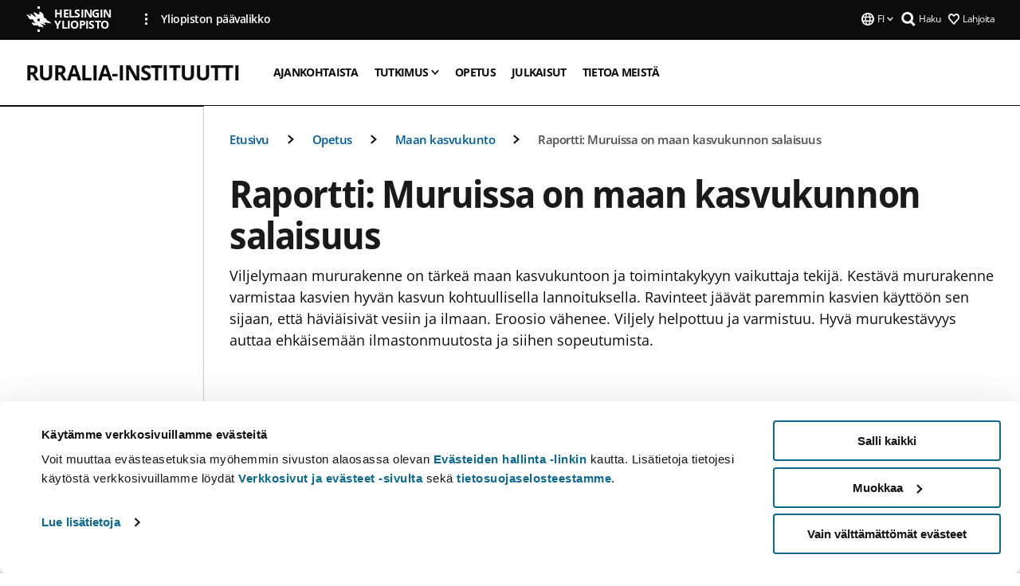

--- FILE ---
content_type: text/html; charset=UTF-8
request_url: https://www.helsinki.fi/fi/ruralia-instituutti/opetus/maan-kasvukunto/raportti-muruissa-maan-kasvukunnon-salaisuus
body_size: 11693
content:

<!DOCTYPE html>
<html lang="fi" dir="ltr" prefix="og: https://ogp.me/ns#">
<head>
  <style>
    /* Hide Cookiebot branding as soon as page loads */
    #CybotCookiebotDialogHeader,
    #CybotCookiebotDialog.CybotEdge #CybotCookiebotDialogHeader {display: none !important;}
  </style>
  <script type="text/javascript" data-cookieconsent="ignore">
    window.dataLayer = window.dataLayer || [];
    function gtag() {
        dataLayer.push(arguments);
    }
    gtag("consent", "default", {
        ad_personalization: "denied",
        ad_storage: "denied",
        ad_user_data: "denied",
        analytics_storage: "denied",
        functionality_storage: "denied",
        personalization_storage: "denied",
        security_storage: "granted",
        wait_for_update: 500
    });
    gtag("set", "ads_data_redaction", true);
    gtag("set", "url_passthrough", true);
  </script>
  
      
  
  <meta charset="utf-8" />
<meta name="description" content="Viljelymaan mururakenne on tärkeä maan kasvukuntoon ja toimintakykyyn vaikuttaja tekijä. Kestävä mururakenne varmistaa kasvien hyvän kasvun kohtuullisella lannoituksella. Ravinteet jäävät paremmin kasvien käyttöön sen sijaan, että häviäisivät vesiin ja ilmaan. Eroosio vähenee. Viljely helpottuu ja varmistuu. Hyvä murukestävyys auttaa ehkäisemään ilmastonmuutosta ja siihen sopeutumista." />
<link rel="canonical" href="https://www.helsinki.fi/fi/ruralia-instituutti/opetus/maan-kasvukunto/raportti-muruissa-maan-kasvukunnon-salaisuus" />
<meta property="og:site_name" content="Helsingin yliopisto" />
<meta property="og:type" content="website" />
<meta property="og:url" content="https://www.helsinki.fi/fi/ruralia-instituutti/opetus/maan-kasvukunto/raportti-muruissa-maan-kasvukunnon-salaisuus" />
<meta property="og:title" content="Raportti: Muruissa on maan kasvukunnon salaisuus | Ruralia-instituutti | Helsingin yliopisto" />
<meta property="og:description" content="Viljelymaan mururakenne on tärkeä maan kasvukuntoon ja toimintakykyyn vaikuttaja tekijä. Kestävä mururakenne varmistaa kasvien hyvän kasvun kohtuullisella lannoituksella. Ravinteet jäävät paremmin kasvien käyttöön sen sijaan, että häviäisivät vesiin ja ilmaan. Eroosio vähenee. Viljely helpottuu ja varmistuu. Hyvä murukestävyys auttaa ehkäisemään ilmastonmuutosta ja siihen sopeutumista." />
<meta property="og:image" content="https://www.helsinki.fi/themes/custom/helsingin_yliopisto/images/share/share.png" />
<meta name="twitter:card" content="summary_large_image" />
<meta name="twitter:description" content="Viljelymaan mururakenne on tärkeä maan kasvukuntoon ja toimintakykyyn vaikuttaja tekijä. Kestävä mururakenne varmistaa kasvien hyvän kasvun kohtuullisella lannoituksella. Ravinteet jäävät paremmin kasvien käyttöön sen sijaan, että häviäisivät vesiin ja ilmaan. Eroosio vähenee. Viljely helpottuu ja varmistuu. Hyvä murukestävyys auttaa ehkäisemään ilmastonmuutosta ja siihen sopeutumista." />
<meta name="twitter:title" content="Raportti: Muruissa on maan kasvukunnon salaisuus | Ruralia-instituutti | Helsingin yliopisto" />
<meta name="twitter:image" content="https://www.helsinki.fi/themes/custom/helsingin_yliopisto/images/share/share.png" />
<meta name="Generator" content="Drupal 10 (https://www.drupal.org)" />
<meta name="MobileOptimized" content="width" />
<meta name="HandheldFriendly" content="true" />
<meta name="viewport" content="width=device-width, initial-scale=1.0" />
<script id="Cookiebot" src="https://consent.cookiebot.com/uc.js" data-cbid="e422c4ee-0ebe-400c-b22b-9c74b6faeac3" async fetchpriority="high"></script>
<script type="application/ld+json">{
    "@context": "https://schema.org",
    "@type": "BreadcrumbList",
    "itemListElement": [
        {
            "@type": "ListItem",
            "position": 1,
            "name": "Etusivu",
            "item": "https://www.helsinki.fi/fi"
        },
        {
            "@type": "ListItem",
            "position": 2,
            "name": "Ruralia-instituutti",
            "item": "https://www.helsinki.fi/fi/ruralia-instituutti"
        },
        {
            "@type": "ListItem",
            "position": 3,
            "name": "Opetus",
            "item": "https://www.helsinki.fi/fi/ruralia-instituutti/opetus"
        },
        {
            "@type": "ListItem",
            "position": 4,
            "name": "Maan kasvukunto",
            "item": "https://www.helsinki.fi/fi/ruralia-instituutti/opetus/maan-kasvukunto"
        }
    ]
}</script>
<link rel="icon" href="/themes/custom/helsingin_yliopisto/favicon.ico" type="image/vnd.microsoft.icon" />
<link rel="alternate" hreflang="fi" href="https://www.helsinki.fi/fi/ruralia-instituutti/opetus/maan-kasvukunto/raportti-muruissa-maan-kasvukunnon-salaisuus" />
<link rel="modulepreload" href="/themes/custom/helsingin_yliopisto/dist/hudslib-0.9.8/esm/globalScript-3f479486.js" as="script" crossorigin fetchpriority="high" />
<link rel="modulepreload" href="/themes/custom/helsingin_yliopisto/dist/hudslib-0.9.8/esm/huds-lib.js" as="script" crossorigin fetchpriority="high" />
<link rel="modulepreload" href="/themes/custom/helsingin_yliopisto/dist/hudslib-0.9.8/esm/hy-box.entry.js" as="script" crossorigin fetchpriority="high" />
<link rel="modulepreload" href="/themes/custom/helsingin_yliopisto/dist/hudslib-0.9.8/esm/hy-breadcrumbs_15.entry.js" as="script" crossorigin fetchpriority="high" />
<link rel="modulepreload" href="/themes/custom/helsingin_yliopisto/dist/hudslib-0.9.8/esm/hy-icon-caret-down.entry.js" as="script" crossorigin fetchpriority="high" />
<link rel="modulepreload" href="/themes/custom/helsingin_yliopisto/dist/hudslib-0.9.8/esm/hy-icon-caret-left.entry.js" as="script" crossorigin fetchpriority="high" />
<link rel="modulepreload" href="/themes/custom/helsingin_yliopisto/dist/hudslib-0.9.8/esm/hy-icon-caret-right.entry.js" as="script" crossorigin fetchpriority="high" />
<link rel="modulepreload" href="/themes/custom/helsingin_yliopisto/dist/hudslib-0.9.8/esm/hy-icon-caret-up.entry.js" as="script" crossorigin fetchpriority="high" />
<link rel="modulepreload" href="/themes/custom/helsingin_yliopisto/dist/hudslib-0.9.8/esm/hy-icon-globe.entry.js" as="script" crossorigin fetchpriority="high" />
<link rel="modulepreload" href="/themes/custom/helsingin_yliopisto/dist/hudslib-0.9.8/esm/hy-icon-heart-support.entry.js" as="script" crossorigin fetchpriority="high" />
<link rel="modulepreload" href="/themes/custom/helsingin_yliopisto/dist/hudslib-0.9.8/esm/hy-icon-hy-logo.entry.js" as="script" crossorigin fetchpriority="high" />
<link rel="modulepreload" href="/themes/custom/helsingin_yliopisto/dist/hudslib-0.9.8/esm/hy-icon-search.entry.js" as="script" crossorigin fetchpriority="high" />
<link rel="modulepreload" href="/themes/custom/helsingin_yliopisto/dist/hudslib-0.9.8/esm/hy-image.entry.js" as="script" crossorigin fetchpriority="high" />
<link rel="modulepreload" href="/themes/custom/helsingin_yliopisto/dist/hudslib-0.9.8/esm/hy-main.entry.js" as="script" crossorigin fetchpriority="high" />
<link rel="modulepreload" href="/themes/custom/helsingin_yliopisto/dist/hudslib-0.9.8/esm/index-2ffe17c9.js" as="script" crossorigin fetchpriority="high" />
<link rel="modulepreload" href="/themes/custom/helsingin_yliopisto/dist/hudslib-0.9.8/esm/utils-1e7f5184.js" as="script" crossorigin fetchpriority="high" />
<link rel="preload" href="/themes/custom/helsingin_yliopisto/dist/hudslib/fonts/Open-Sans-600/Open-Sans-600.woff2" as="font" crossorigin fetchpriority="high" />
<link rel="preload" href="/themes/custom/helsingin_yliopisto/dist/hudslib/fonts/Open-Sans-regular/Open-Sans-regular.woff2" as="font" crossorigin fetchpriority="high" />

  <title>Raportti: Muruissa on maan kasvukunnon salaisuus | Ruralia-instituutti | Helsingin yliopisto</title>
  <link rel="stylesheet" media="all" href="/sites/default/files/css/css_kq4gKku6-phsWZ6n98t6GZmGgAB8OqQhik_D4hOZ5t0.css?delta=0&amp;language=fi&amp;theme=helsingin_yliopisto&amp;include=eJyNzUEKAjEMheELNTNHktTGNhCT0LQjc3sHXIjQhdufj_caSbBW1tspbM4xbC8UXBXijEFPEM6pLVQVyygQ40pal2Q2-Nn6C8HDdMSSHlzI3Pq4fg-mF9wjkmPH2tFb7KVPR9m-ZZvqMwtHo5I-83vGoDd-_WIJ" />
<link rel="stylesheet" media="all" href="/sites/default/files/css/css_FDoreftuaUPtxg1KlP9hl87e_xhV94gAyvTFtJWeazc.css?delta=1&amp;language=fi&amp;theme=helsingin_yliopisto&amp;include=eJyNzUEKAjEMheELNTNHktTGNhCT0LQjc3sHXIjQhdufj_caSbBW1tspbM4xbC8UXBXijEFPEM6pLVQVyygQ40pal2Q2-Nn6C8HDdMSSHlzI3Pq4fg-mF9wjkmPH2tFb7KVPR9m-ZZvqMwtHo5I-83vGoDd-_WIJ" />

  <script src="/themes/custom/helsingin_yliopisto/dist/hudslib-0.9.8/esm/huds-lib.js?v=0.9.8" type="module" defer fetchpriority="high"></script>
<script src="/themes/custom/helsingin_yliopisto/dist/hudslib-0.9.8/huds-lib/huds-lib.esm.js?v=0.9.8" nomodule defer></script>
<script src="/themes/custom/helsingin_yliopisto/dist/uhds-1.0.1/component-library/component-library.esm.js?v=1.0.1" type="module" defer fetchpriority="high"></script>


  <link rel="preconnect" href="//customer.cludo.com"/>
  <link rel="preconnect" href="//consent.cookiebot.com"/>
  <link rel="dns-prefetch" href="//siteimproveanalytics.com"/>
  <link rel="dns-prefetch" href="//d2oarllo6tn86.cloudfront.net" />
  <link rel="dns-prefetch" href="//connect.facebook.net" />

  <link rel="preload" href="https://customer.cludo.com/assets/2594/11998/cludo-search.min.css" as="style" onload="this.onload=null;this.rel='stylesheet'">
  <noscript><link rel="stylesheet" href="https://customer.cludo.com/assets/2594/11998/cludo-search.min.css"></noscript>

  
        <style>
    html :not(:defined){visibility:hidden}html.prerendered :not(:defined){visibility:visible}.visually-hidden{position:absolute!important;overflow:hidden;clip:rect(1px,1px,1px,1px);width:1px;height:1px;word-wrap:normal}
  </style>
</head>
<body class="ct--content_page is-group-page">
  <!-- Google Tag Manager (noscript) -->
  <noscript><iframe src="https://www.googletagmanager.com/ns.html?id=GTM-5PMSGQ"
  height="0" width="0" style="display:none;visibility:hidden"></iframe></noscript>
  <!-- End Google Tag Manager (noscript) -->

    <ds-store ds-language="fi"></ds-store>

    <a href="#main-content" class="visually-hidden focusable">
      Hyppää pääsisältöön
  </a>
  
    <div class="dialog-off-canvas-main-canvas" data-off-canvas-main-canvas>
    
<div class="layout-container">

  

  <header role="banner">
    
  <div class="hy-region--header">
    
              
                              
                                                                                  
        
                
                                                                                                                  
                                                                                                
                              
                                                                                  
        
                
                              
                                                                                                    
        
                
                              
                                                                                  
        
                
                              
                                                                                  
        
                
                  
                                                                                                          
                                                                                        
                                                                                        
                                                                                        
                                                                                        
                                                                                        
                      
            <hy-site-header
      is-group="true"
      is-luomus-group = "false"
      is-beta-group = "false"
      group-type = "generic_site_group_menu"
      group-logo-url=""
      research-group-label = "Tutkimusryhmä"
      site-label="Helsingin yliopisto"
      site-url="/fi"
      logo-label="Ruralia-instituutti"
      logo-url="/fi/ruralia-instituutti"
      menu-label="Valikko"
      menu-label-close="Sulje"
      data-menu-language="[{&quot;langCode&quot;:&quot;fi&quot;,&quot;abbr&quot;:&quot;SUOMI&quot;,&quot;label&quot;:&quot;SUOMI (FI)&quot;,&quot;isActive&quot;:true,&quot;url&quot;:&quot;\/fi\/ruralia-instituutti\/opetus\/maan-kasvukunto\/raportti-muruissa-maan-kasvukunnon-salaisuus&quot;},{&quot;langCode&quot;:&quot;sv&quot;,&quot;abbr&quot;:&quot;SVENSKA&quot;,&quot;label&quot;:&quot;SVENSKA (SV)&quot;,&quot;isActive&quot;:false,&quot;isDisabled&quot;:true},{&quot;langCode&quot;:&quot;en&quot;,&quot;abbr&quot;:&quot;ENGLISH&quot;,&quot;label&quot;:&quot;ENGLISH (EN)&quot;,&quot;isActive&quot;:false,&quot;isDisabled&quot;:true}]"
      data-menu-donate="[{&quot;label&quot;:&quot;Lahjoita&quot;,&quot;url&quot;:&quot;https:\/\/www.helsinki.fi\/fi\/innovaatiot-ja-yhteistyo\/lahjoittajille&quot;}]"
      data-site-header-labels="{&quot;menu_labels&quot;:{&quot;open&quot;:&quot;Avaa mobiilivalikko&quot;,&quot;close&quot;:&quot;Sulje mobiilivalikko&quot;,&quot;expand&quot;:&quot;Avaa alavalikko&quot;,&quot;return&quot;:&quot;Palaa edelliselle tasolle&quot;,&quot;home&quot;:&quot;Etusivu&quot;,&quot;main&quot;:&quot;P\u00e4\u00e4valikko&quot;,&quot;front_page&quot;:&quot;Yliopiston p\u00e4\u00e4sivuston etusivu&quot;},&quot;search_labels&quot;:{&quot;label&quot;:&quot;Haku&quot;,&quot;open&quot;:&quot;Haku&quot;,&quot;close&quot;:&quot;Haku&quot;},&quot;language_labels&quot;:{&quot;open&quot;:&quot;Avaa kielivalikko&quot;,&quot;close&quot;:&quot;Sulje kielivalikko&quot;},&quot;group_pages&quot;:{&quot;university_main_menu&quot;:&quot;Yliopiston p\u00e4\u00e4valikko&quot;,&quot;university_home_page&quot;:&quot;Yliopiston p\u00e4\u00e4sivuston etusivu&quot;,&quot;university_front_page&quot;:&quot;Yliopiston p\u00e4\u00e4sivuston etusivu&quot;}}"
      data-site-search-labels="{&quot;search_description&quot;:&quot;verkkosivuja, koulutuksia, ihmisi\u00e4, tutkimusryhmi\u00e4, jne.&quot;,&quot;search_placeholder&quot;:&quot;Mit\u00e4 haluat l\u00f6yt\u00e4\u00e4\u2026&quot;,&quot;search_label&quot;:&quot;Haku&quot;,&quot;search_close_label&quot;:&quot;Sulje haku&quot;,&quot;search_tools_label&quot;:&quot;Muita hakuja&quot;}"
      data-search-tools="null"
      data-main-menu-links="[{&quot;menuLinkId&quot;:&quot;63f4f6442422ca177f00743629b5994d&quot;,&quot;isActive&quot;:&quot;false&quot;,&quot;isExternal&quot;:false,&quot;label&quot;:&quot;Ajankohtaista&quot;,&quot;url&quot;:&quot;\/fi\/ajankohtaista&quot;,&quot;description&quot;:&quot;&quot;,&quot;closeButtonTitle&quot;:&quot;Sulje&quot;},{&quot;menuLinkId&quot;:&quot;591a86b9327b5763c6c289649e6923f8&quot;,&quot;isActive&quot;:&quot;false&quot;,&quot;isExternal&quot;:false,&quot;label&quot;:&quot;Hakeminen ja opetus&quot;,&quot;url&quot;:&quot;\/fi\/hakeminen-ja-opetus&quot;,&quot;description&quot;:&quot;&quot;,&quot;closeButtonTitle&quot;:&quot;Sulje&quot;},{&quot;menuLinkId&quot;:&quot;20a9347d42cacf33fdf0da96e8ec238a&quot;,&quot;isActive&quot;:&quot;false&quot;,&quot;isExternal&quot;:false,&quot;label&quot;:&quot;Tutkimus&quot;,&quot;url&quot;:&quot;\/fi\/tutkimus&quot;,&quot;description&quot;:&quot;&quot;,&quot;closeButtonTitle&quot;:&quot;Sulje&quot;},{&quot;menuLinkId&quot;:&quot;6c099bb1bea1c2631c282ade15013bd1&quot;,&quot;isActive&quot;:&quot;false&quot;,&quot;isExternal&quot;:false,&quot;label&quot;:&quot;Innovaatiot ja yhteisty\u00f6&quot;,&quot;url&quot;:&quot;\/fi\/innovaatiot-ja-yhteistyo&quot;,&quot;description&quot;:&quot;&quot;,&quot;closeButtonTitle&quot;:&quot;Sulje&quot;},{&quot;menuLinkId&quot;:&quot;322fc36f6e31d72918156d55746e747c&quot;,&quot;isActive&quot;:&quot;false&quot;,&quot;isExternal&quot;:false,&quot;label&quot;:&quot;Tutustu meihin&quot;,&quot;url&quot;:&quot;\/fi\/tutustu-meihin&quot;,&quot;description&quot;:&quot;&quot;,&quot;closeButtonTitle&quot;:&quot;Sulje&quot;},{&quot;menuLinkId&quot;:&quot;0944346263aeb9eddd52890adeeb92b1&quot;,&quot;isActive&quot;:&quot;false&quot;,&quot;isExternal&quot;:false,&quot;label&quot;:&quot;Tiedekunnat ja yksik\u00f6t&quot;,&quot;url&quot;:&quot;\/fi\/tiedekunnat-ja-yksikot&quot;,&quot;description&quot;:&quot;&quot;,&quot;closeButtonTitle&quot;:&quot;Sulje&quot;}]"
    >
      <nav
        role="navigation"
        class="hy-site-header__menu-desktop is-group is-dropdown js-hy-desktop-navigation"
        slot="menu"
        is-group="true"
        is-dropdown="true"
      >
                                  <ul class="hy-desktop-menu hy-menu">
                                            <li
            class='hy-desktop-menu__item'
          >
            <a
                            href="/fi/ruralia-instituutti/ajankohtaista"
              target=_self
              class='hy-desktop-menu__button'
              menu-link-id="ffc85611df4247c4d1f77ffdde66cd2d"
              aria-haspopup="menu"
            >
                              <span class="label">Ajankohtaista</span>
                          </a>
          </li>
                                    <li class="hy-desktop-menu__item">
            <button
              tabindex="0"
              type="button"
              class="hy-desktop-menu__button"
              data-link-id="6ab9cc6edb829dda95fd4864c51fd034"
              aria-expanded="false"

            >
              <span>Tutkimus</span>
              <hy-icon icon='hy-icon-caret-down' size=32 />
            </button>
            <section class="hy-desktop-menu__panel is-dropdown" aria-hidden="true">
              <div class="hy-desktop-menu__panel-container">
                <div class="hy-desktop-menu__panel-menu">
                  <div class="hy-desktop-menu__panel-header">
                    <hy-icon icon='hy-icon-arrow-right' size=24></hy-icon>
                    <a  href="/fi/ruralia-instituutti/tutkimus" data-menu-link-id="6ab9cc6edb829dda95fd4864c51fd034">
                      Tutkimus
                    </a>
                                      </div>
                                    <div class="hy-desktop-menu__panel-content ">
                    <ul class='hy-desktop-menu__panel-links hy-desktop-menu__panel-links--menu' menu-link-id=6ab9cc6edb829dda95fd4864c51fd034>
                                                <li class="hy-desktop-menu__panel-links-item">
                                                        <a class="hy-desktop-menu__panel-link" href=/fi/ruralia-instituutti/tutkimus/asiantuntijat target=_self>
                              <hy-icon icon='hy-icon-caret-right' size=10></hy-icon>
                              <span>
                                Asiantuntijat
                                                              </span>
                            </a>
                          </li>
                                                <li class="hy-desktop-menu__panel-links-item">
                                                        <a class="hy-desktop-menu__panel-link" href=/fi/ruralia-instituutti/tutkimus/visiting-scholar-programme target=_self>
                              <hy-icon icon='hy-icon-caret-right' size=10></hy-icon>
                              <span>
                                Visiting Scholar Programme
                                                              </span>
                            </a>
                          </li>
                                          </ul>
                  </div>
                </div>
              </div>
            </section>
          </li>
                                    <li
            class='hy-desktop-menu__item'
          >
            <a
                              aria-current="page"
                            href="/fi/ruralia-instituutti/opetus"
              target=_self
              class='hy-desktop-menu__button'
              menu-link-id="12cb87434e74554dab5b3424ff1510ae"
              aria-haspopup="menu"
            >
                              <span class="label">Opetus</span>
                          </a>
          </li>
                                    <li
            class='hy-desktop-menu__item'
          >
            <a
                            href="/fi/ruralia-instituutti/ruralian-julkaisut"
              target=_self
              class='hy-desktop-menu__button'
              menu-link-id="42dc2784a9395d4b60cb233b3d0bc777"
              aria-haspopup="menu"
            >
                              <span class="label">Julkaisut</span>
                          </a>
          </li>
                                    <li
            class='hy-desktop-menu__item'
          >
            <a
                            href="/fi/ruralia-instituutti/tietoa-meista"
              target=_self
              class='hy-desktop-menu__button'
              menu-link-id="8c26525f30e3638ad3796907dbfeba0d"
              aria-haspopup="menu"
            >
                              <span class="label">Tietoa meistä</span>
                          </a>
          </li>
              
          </ul>
            </nav>
      <nav role='navigation' class="hy-mobile-menu js-hy-mobile-navigation is-hidden" slot="menu_mobile">
        <section class="hy-mobile-menu__header">
          <div id="menu-bc-container" class="hy-mobile-menu__breadcrumbs">
            <button
              aria-label="Palaa takaisin etusivulle"
              class="hy-menu-mobile-breadcrumb is-hidden"
              data-home-label="Etusivu"
              data-current-label="Etusivu"
              data-main-nav-label="Päävalikko"
              data-prev-level="0"
              data-front-url="/fi"
            >
              <hy-icon icon='hy-icon-caret-left' class="is-hidden" size=10></hy-icon>
              <span class='hy-menu-mobile-breadcrumb__label'>Etusivu</span>
            </button>
            <a
              aria-label="Palaa takaisin etusivulle"
              class="hy-menu-mobile-breadcrumb__link"
              href="/fi/ruralia-instituutti"
            >
              <hy-icon icon='hy-icon-caret-left' class="is-hidden" size=10></hy-icon>
              <span class='hy-menu-mobile-breadcrumb__label'>Etusivu</span>
            </a>
          </div>
          <button class="hy-mobile-menu__menu-close-button" aria-label="Close menu" disabled aria-hidden="true">
            <span>Close</span>
            <hy-icon icon='hy-icon-remove' size=16 />
          </button>
        </section>
        <section class="hy-mobile-menu__menu-container" data-mobile-menu="[{&quot;menu_link_id&quot;:&quot;1b235aa9-1b6e-4589-b498-bfb3cf82d792&quot;,&quot;menu_parent_id&quot;:null,&quot;in_active_trail&quot;:false,&quot;menu_link_title&quot;:&quot;Ajankohtaista&quot;,&quot;menu_link_uri&quot;:&quot;\/fi\/ruralia-instituutti\/ajankohtaista&quot;,&quot;menu_link_level&quot;:1,&quot;menu_link_shortcuts&quot;:[]},{&quot;menu_link_id&quot;:&quot;9f7a0301-50de-45fb-863a-38fe9efb6c4c&quot;,&quot;menu_parent_id&quot;:null,&quot;in_active_trail&quot;:false,&quot;menu_link_title&quot;:&quot;Tutkimus&quot;,&quot;menu_link_uri&quot;:&quot;\/fi\/ruralia-instituutti\/tutkimus&quot;,&quot;menu_link_level&quot;:1,&quot;menu_link_shortcuts&quot;:[],&quot;menu_link_children&quot;:[{&quot;menu_link_id&quot;:&quot;05c75a89-01ef-41c8-b34c-80a25091dcf3&quot;,&quot;menu_parent_id&quot;:&quot;9f7a0301-50de-45fb-863a-38fe9efb6c4c&quot;,&quot;in_active_trail&quot;:false,&quot;menu_link_title&quot;:&quot;Asiantuntijat&quot;,&quot;menu_link_uri&quot;:&quot;\/fi\/ruralia-instituutti\/tutkimus\/asiantuntijat&quot;,&quot;menu_link_level&quot;:2,&quot;menu_link_shortcuts&quot;:[]},{&quot;menu_link_id&quot;:&quot;9b683cfa-553a-47d4-a6ea-f4176c128001&quot;,&quot;menu_parent_id&quot;:&quot;9f7a0301-50de-45fb-863a-38fe9efb6c4c&quot;,&quot;in_active_trail&quot;:false,&quot;menu_link_title&quot;:&quot;Visiting Scholar Programme&quot;,&quot;menu_link_uri&quot;:&quot;\/fi\/ruralia-instituutti\/tutkimus\/visiting-scholar-programme&quot;,&quot;menu_link_level&quot;:2,&quot;menu_link_shortcuts&quot;:[]}]},{&quot;menu_link_id&quot;:&quot;c6ae9e9b-3c98-47c3-b514-a4e4b1458fce&quot;,&quot;menu_parent_id&quot;:null,&quot;in_active_trail&quot;:true,&quot;menu_link_title&quot;:&quot;Opetus&quot;,&quot;menu_link_uri&quot;:&quot;\/fi\/ruralia-instituutti\/opetus&quot;,&quot;menu_link_level&quot;:1,&quot;menu_link_shortcuts&quot;:[]},{&quot;menu_link_id&quot;:&quot;d13145d6-8377-4942-b835-494e28932843&quot;,&quot;menu_parent_id&quot;:null,&quot;in_active_trail&quot;:false,&quot;menu_link_title&quot;:&quot;Julkaisut&quot;,&quot;menu_link_uri&quot;:&quot;\/fi\/ruralia-instituutti\/ruralian-julkaisut&quot;,&quot;menu_link_level&quot;:1,&quot;menu_link_shortcuts&quot;:[]},{&quot;menu_link_id&quot;:&quot;82da028e-6953-4474-bed5-f9e736b4b371&quot;,&quot;menu_parent_id&quot;:null,&quot;in_active_trail&quot;:false,&quot;menu_link_title&quot;:&quot;Tietoa meist\u00e4&quot;,&quot;menu_link_uri&quot;:&quot;\/fi\/ruralia-instituutti\/tietoa-meista&quot;,&quot;menu_link_level&quot;:1,&quot;menu_link_shortcuts&quot;:[]}]">
                  </section>
              </nav>
    </hy-site-header>
  

  </div>

  </header>

  
  

  

  

  
    <hy-main role="main" has-sidebar=true>
      <a id="main-content" tabindex="-1"></a>      <div class="layout-content">
        
<div class="hy-main-content-wrapper">
            </div>
                  
  <div class="hy-region--content">
    <div data-drupal-messages-fallback class="hidden"></div><div id="block-breadcrumbs-2">
  
    
      
  
                                              
                                                          
                                                          
                  
              
                    <div class="hy-main-content-wrapper">
        <hy-breadcrumbs variant='' data-items='[{&quot;text&quot;:&quot;Etusivu&quot;,&quot;url&quot;:&quot;\/fi\/ruralia-instituutti&quot;},{&quot;text&quot;:&quot;Opetus&quot;,&quot;url&quot;:&quot;\/fi\/ruralia-instituutti\/opetus&quot;},{&quot;text&quot;:&quot;Maan kasvukunto&quot;,&quot;url&quot;:&quot;\/fi\/ruralia-instituutti\/opetus\/maan-kasvukunto&quot;},{&quot;text&quot;:&quot;Raportti: Muruissa on maan kasvukunnon salaisuus&quot;,&quot;url&quot;:&quot;&quot;}]'>
      </hy-breadcrumbs>
    </div>

            

  </div>
<div class="node node--type-content-page node--view-mode-full ds-1col clearfix is-content-page">


      
            <div class="hy-main-content-wrapper">
        <div class="page-title__wrapper page-title__wrapper--common">
          <h1 class="page-title__h1 page-title__h1--common">
            Raportti: Muruissa on maan kasvukunnon salaisuus
          </h1>
        </div>
      </div>
      
                    <div class="hy-main-content-wrapper">
              <hy-ingress>Viljelymaan mururakenne on tärkeä maan kasvukuntoon ja toimintakykyyn vaikuttaja tekijä. Kestävä mururakenne varmistaa kasvien hyvän kasvun kohtuullisella lannoituksella. Ravinteet jäävät paremmin kasvien käyttöön sen sijaan, että häviäisivät vesiin ja ilmaan. Eroosio vähenee. Viljely helpottuu ja varmistuu. Hyvä murukestävyys auttaa ehkäisemään ilmastonmuutosta ja siihen sopeutumista.</hy-ingress>
          </div>
            
                    	
			<div>
      				<div class="hy-main-content-wrapper">
														<hy-heading heading=h2 id=murut-ehkäisevät-eroosiota section=contentsection>
						Murut ehkäisevät eroosiota
					</hy-heading>
											<hy-two-columns reversed>
                    <div slot="main">
            
                    


  <div class="paragraph paragraph--type--text-paragraph paragraph--view-mode--text-with-two-columns">
    
      
      <hy-paragraph-text variant=content_page placement=internal>
        
                    <p>Uusin tieto maan muruista ja murukestävyydestä on nyt koottu Helsingin yliopiston Ruralia-instituutin juuri julkaisemaan raporttiin. Siinä käydään läpi tieteellistä kirjallisuutta murukestävyyteen vaikuttavista tekijöistä, murukestävyyden vaikutuksista maan kasvukuntoon sekä murukestävyyden mittausmenetelmistä. Lisäksi tarkastellaan OSMO-hankkeessa tehdyn tilatutkimuksen tuloksia, joita kerättiin vuosilta 2016–2018 ja 24 koelohkolta.</p>
<p>Lohkot edustivat erilaisia peltomaita eri puolilta Suomea. Tulosten avulla verrattiin sitä, kuinka hyvin eri tyyppiset maan murukestävyyden määritysmenetelmät vastaavat toisiaan ja mistä eri tekijöistä tulokset riippuvat. Murukestävyyteen vaikuttaa mm savipitoisuus ja karkeilla kivennäismailla ensisijaisesti lisätyn eloperäisen aineksen määrä.</p>
<p>Hyvä murukestävyys edistää mikrobitoimintaa, ylläpitää kaasunvaihtoa ja vesitaloutta, sitoo hiiltä sekä auttaa kasveja kasvamaan vaihtelevissa olosuhteissa. Kun murut ovat kestäviä, sietävät hyvin vettä eivätkä liety, pysyy maan rakenne vakaana ja huokoisena, jolloin vesi imeytyy maahan kunnolla. Tämä ehkäisee eroosiota. Hyvä murukestävyys estää myös hienoaineksen karkaamista pelloilta vesiin.</p>

            
      </hy-paragraph-text>

                    <hy-box mb="1.75, 1.75, 2, 2.5"></hy-box>
      
      
      </div>

            
          </div>
					<div slot="side">
						
      <div>
              <div>
          

						<hy-image
				source-set="[{&quot;src&quot;:&quot;\/assets\/drupal\/styles\/16_10_xl\/s3\/media-image\/ruralia_raportteja191_uutinen.jpg.webp?itok=TCo8TG2v 1x, \/assets\/drupal\/styles\/16_10_xl_2x\/s3\/media-image\/ruralia_raportteja191_uutinen.jpg.webp?itok=rLi-P1KI 2x&quot;,&quot;media&quot;:&quot;all and (min-width: 1200px)&quot;,&quot;type&quot;:&quot;image\/webp&quot;},{&quot;src&quot;:&quot;\/assets\/drupal\/styles\/16_10_xl\/s3\/media-image\/ruralia_raportteja191_uutinen.jpg.webp?itok=TCo8TG2v 1x, \/assets\/drupal\/styles\/16_10_xl_2x\/s3\/media-image\/ruralia_raportteja191_uutinen.jpg.webp?itok=rLi-P1KI 2x&quot;,&quot;media&quot;:&quot;all and (min-width: 960px)&quot;,&quot;type&quot;:&quot;image\/webp&quot;},{&quot;src&quot;:&quot;\/assets\/drupal\/styles\/16_10_l\/s3\/media-image\/ruralia_raportteja191_uutinen.jpg.webp?itok=6HEmnOlB 1x, \/assets\/drupal\/styles\/16_10_l_2x\/s3\/media-image\/ruralia_raportteja191_uutinen.jpg.webp?itok=GKvkpWge 2x&quot;,&quot;media&quot;:&quot;all and (min-width: 768px) and (max-width: 959px)&quot;,&quot;type&quot;:&quot;image\/webp&quot;},{&quot;src&quot;:&quot;\/assets\/drupal\/styles\/16_10_m\/s3\/media-image\/ruralia_raportteja191_uutinen.jpg.webp?itok=Pn48tvRb 1x, \/assets\/drupal\/styles\/16_10_m_2x\/s3\/media-image\/ruralia_raportteja191_uutinen.jpg.webp?itok=t1CXvECY 2x&quot;,&quot;media&quot;:&quot;all and (min-width: 480px) and (max-width: 767px)&quot;,&quot;type&quot;:&quot;image\/webp&quot;},{&quot;src&quot;:&quot;\/assets\/drupal\/styles\/16_10_s\/s3\/media-image\/ruralia_raportteja191_uutinen.jpg.webp?itok=LFRPMANB 1x, \/assets\/drupal\/styles\/16_10_s_2x\/s3\/media-image\/ruralia_raportteja191_uutinen.jpg.webp?itok=fw7buipF 2x&quot;,&quot;media&quot;:&quot;(min-width: 0px)&quot;,&quot;type&quot;:&quot;image\/webp&quot;}]"
				image-url="/assets/drupal/styles/16_10_fallback/s3/media-image/ruralia_raportteja191_uutinen.jpg.jpeg?itok=rvILj6Vb"
				image-alt="Kolmea erilaista peltomaan rakennetta"
				aspect-ratio-width=16
				aspect-ratio-height=10
				caption=""
			>
			</hy-image>
			
        </div>
          </div>
  
					</div>
				</hy-two-columns>
							</div>
					</div>
	
                                    <div class="hy-main-content-wrapper">
                          <div id="accordion-container-225362">
              
                                				<ds-accordion id="vil-je-ly-tek-niik-ka-mu-rus-tu-mis-ta-suo-si-vak-si--title" ds-id="ds-accordion-225355" ds-use-close-button="true" ds-close-button-label="Sulje" ds-heading-level="3">
			<div slot="header">Vil­je­ly­tek­niik­ka mu­rus­tu­mis­ta suo­si­vak­si</div>
			<div slot="content">
            


  <div class="paragraph paragraph--type--text-paragraph paragraph--view-mode--default">
    
      
      <hy-paragraph-text variant=content_page placement=internal>
        
                    <p>Murukestävyyden muodostumiseen vaikuttavat eloperäinen aines, kasvien juuret, sienirihmastot ja mikrobien eritteet, jotka yhdessä muodostavat pesusienimäisen rakenteen – huokoisen maamurun – savesta, hiesusta ja hiedasta. Hyvällä viljelytekniikalla tätä voidaan ylläpitää ja edistää.</p>
<p>Tällöin huomioidaan maan kemiallinen tila (kalkitus, ravinnesuhteet),</p>
<p>fysikaalinen tila (kuivatus, muokkaus) ja biologinen tila (juuristot, maaperäeliöt, maahan lisätty eloperäinen aines). Maan murukestävyyden hoitomenetelmiä valittaessa tulee tarkastella koko viljelyjärjestelmää.</p>

            
      </hy-paragraph-text>

                    <hy-box mb="1.75, 1.75, 2, 2.5"></hy-box>
      
      
      </div>

      </div>
		</ds-accordion>
	
                            				<ds-accordion id="mu-ru-kes-tä-vyys-on-hyvä-kas-vu-kun-non-mit-ta-ri---title" ds-id="ds-accordion-225359" ds-use-close-button="true" ds-close-button-label="Sulje" ds-heading-level="3">
			<div slot="header">Mu­ru­kes­tä­vyys on hyvä kas­vu­kun­non mit­ta­ri </div>
			<div slot="content">
            	
			<div>
      				<hy-two-columns reversed>
                    <div slot="main">
            
                    


  <div class="paragraph paragraph--type--text-paragraph paragraph--view-mode--text-with-two-columns">
    
      
      <hy-paragraph-text variant=content_page placement=internal>
        
                    <p>Koska murukestävyys riippuu samoista tekijöistä kuin koko maan kasvukunto (mm. happamuus ja ravinnesuhteet, rakenne, juuriston aktiivisuus, eloperäisen aineen lisäys, mikrobiaktiivisuus ja vesitalous), se on hyvä seurantamittari maan kasvukunnon muutoksille.</p>
<p>Viljelijä- ja neuvojakäytössä tähän murukestävyyden seurantaan sopii parhaiten kuoppalevymenetelmä, jossa arvioidaan 20–40 murun kestävyyttä. Murujen kestävyyttä voidaan mitata kastelemalla muruja ja seuraamalla, kuinka suuri osuus niistä säilyy ehjänä ja kuinka moni hajoaa osittain tai kokonaan. Riittävän määrän muruja tulisi olla vettä kestäviä, jotta maan kasvukunto olisi hyvä. Riittävä määrä riippuu maalajista. &nbsp;Menetelmän avulla voidaan seurata lohkojen välisiä eroja ja kehitystä eri vuosina.</p>
<p>Murukestävyyden luotettava arviointi käytännön viljelmillä kaipaisi kuitenkin edelleen menetelmäkehitystä. Lisätutkimusta tarvitaan myös muun muassa eri kasvilajien ja maanparannusaineiden vaikutuksista maan murustumiseen sekä tilatasolle vielä paremmin soveltuvista murukestävyyden seurannan menetelmistä.</p>

            
      </hy-paragraph-text>

                    <hy-box mb="1.75, 1.75, 2, 2.5"></hy-box>
      
      
      </div>

            
          </div>
					<div slot="side">
						
      <div>
              <div>
          

						<hy-image
				source-set="[{&quot;src&quot;:&quot;\/assets\/drupal\/styles\/16_10_xl\/s3\/media-image\/Hyvin%20murustunutta%20savimaata_kuva%20Jukka%20Rajala.jpg.webp?itok=H6iEKSGE 1x, \/assets\/drupal\/styles\/16_10_xl_2x\/s3\/media-image\/Hyvin%20murustunutta%20savimaata_kuva%20Jukka%20Rajala.jpg.webp?itok=L8jMc8wE 2x&quot;,&quot;media&quot;:&quot;all and (min-width: 1200px)&quot;,&quot;type&quot;:&quot;image\/webp&quot;},{&quot;src&quot;:&quot;\/assets\/drupal\/styles\/16_10_xl\/s3\/media-image\/Hyvin%20murustunutta%20savimaata_kuva%20Jukka%20Rajala.jpg.webp?itok=H6iEKSGE 1x, \/assets\/drupal\/styles\/16_10_xl_2x\/s3\/media-image\/Hyvin%20murustunutta%20savimaata_kuva%20Jukka%20Rajala.jpg.webp?itok=L8jMc8wE 2x&quot;,&quot;media&quot;:&quot;all and (min-width: 960px)&quot;,&quot;type&quot;:&quot;image\/webp&quot;},{&quot;src&quot;:&quot;\/assets\/drupal\/styles\/16_10_l\/s3\/media-image\/Hyvin%20murustunutta%20savimaata_kuva%20Jukka%20Rajala.jpg.webp?itok=3FDnBh9z 1x, \/assets\/drupal\/styles\/16_10_l_2x\/s3\/media-image\/Hyvin%20murustunutta%20savimaata_kuva%20Jukka%20Rajala.jpg.webp?itok=uwb7Qzmq 2x&quot;,&quot;media&quot;:&quot;all and (min-width: 768px) and (max-width: 959px)&quot;,&quot;type&quot;:&quot;image\/webp&quot;},{&quot;src&quot;:&quot;\/assets\/drupal\/styles\/16_10_m\/s3\/media-image\/Hyvin%20murustunutta%20savimaata_kuva%20Jukka%20Rajala.jpg.webp?itok=kcM3VoQG 1x, \/assets\/drupal\/styles\/16_10_m_2x\/s3\/media-image\/Hyvin%20murustunutta%20savimaata_kuva%20Jukka%20Rajala.jpg.webp?itok=i5gu_I9I 2x&quot;,&quot;media&quot;:&quot;all and (min-width: 480px) and (max-width: 767px)&quot;,&quot;type&quot;:&quot;image\/webp&quot;},{&quot;src&quot;:&quot;\/assets\/drupal\/styles\/16_10_s\/s3\/media-image\/Hyvin%20murustunutta%20savimaata_kuva%20Jukka%20Rajala.jpg.webp?itok=A9oH61E6 1x, \/assets\/drupal\/styles\/16_10_s_2x\/s3\/media-image\/Hyvin%20murustunutta%20savimaata_kuva%20Jukka%20Rajala.jpg.webp?itok=GJsVEycr 2x&quot;,&quot;media&quot;:&quot;(min-width: 0px)&quot;,&quot;type&quot;:&quot;image\/webp&quot;}]"
				image-url="/assets/drupal/styles/16_10_fallback/s3/media-image/Hyvin%20murustunutta%20savimaata_kuva%20Jukka%20Rajala.jpg.jpeg?itok=bGZTllfb"
				image-alt="Hyvin murustunutta savimaata lapiossa"
				aspect-ratio-width=16
				aspect-ratio-height=10
				caption="Hyvin murustunutta savimaata. Kuva Jukka Rajala"
			>
			</hy-image>
			
        </div>
          </div>
  
					</div>
				</hy-two-columns>
					</div>
	
      </div>
		</ds-accordion>
	
                            				<ds-accordion id="raportti--title" ds-id="ds-accordion-225361" ds-use-close-button="true" ds-close-button-label="Sulje" ds-heading-level="3">
			<div slot="header">Raportti</div>
			<div slot="content">
            


  <div class="paragraph paragraph--type--text-paragraph paragraph--view-mode--default">
    
      
      <hy-paragraph-text variant=content_page placement=internal>
        
                    <p><ds-link ds-href="https://helda.helsinki.fi/bitstream/handle/10138/298966/Raportteja191.pdf?sequence=1&amp;isAllowed=y" ds-text="Murukestävyys maan kasvukunnon mittarina. Jaana Ravander, Tuomas J. Mattila ja Jukka Rajala. 2019. Helsingin yliopisto Ruralia-instituutti. Raportteja 191. 43 s." ds-target="_blank"></ds-link></p>
<p><em>Raportti on tuotettu osana OSMO – Osaamista ja työkaluja resurssitehokkaaseen maan kasvukunnon hoitoon yhteistyöllä -hanketta.</em></p>
<p><strong>Lisätietoja:</strong><br><br>
Jukka Rajala, erikoissuunnittelija, OSMO-hankkeen projektipäällikkö<br><br>
Ruralia-instituutti<br><br>
Puh. 044 303 2210<br><br>
Sähköposti: <ds-link ds-href="mailto:jukka.rajala@helsinki.fi" ds-text="jukka.rajala@helsinki.fi" ds-target="_self"></ds-link></p>
<p>Tuomas Mattila, yliopistotutkija OSMO-hankkeessa<br><br>
Ruralia-instituutti<br><br>
Sähköposti: <ds-link ds-href="mailto:tuomas.j.mattila@gmail.com" ds-text="tuomas.j.mattila@gmail.com" ds-target="_self"></ds-link></p>
<p><strong>Aiheesta muualla:</strong></p>
<p><ds-link ds-href="https://www.helsinki.fi/fi/beta/ruralia-instituutti/opetus/maan-kasvukunto#tut-ki-mus-ra-por-tit--pos-te-rit-ja-kongres-sie-si-tel-m-t--title" ds-text="Tutustu asiaan tarkemmin OSMOn raporteista" ds-target="_self"></ds-link></p>
<p><ds-link ds-href="https://www.helsinki.fi/fi/beta/ruralia-instituutti/opetus/maan-kasvukunto#ty--ka-lut---ver-tyg---title" ds-text="OSMOn työkaluja kasvukunnon hoitoon" ds-target="_self"></ds-link></p>
<p><ds-link ds-href="https://www.helsinki.fi/fi/beta/ruralia-instituutti/opetus/maan-kasvukunto" ds-text="Lue lisää OSMOsta ja tutustu muihin maan kasvukunto -materiaaleihin" ds-target="_self"></ds-link></p>
<p>Teksti: <ds-link ds-href="https://researchportal.helsinki.fi/en/persons/jukka-rajala" ds-text="Jukka Rajala" ds-target="_blank"></ds-link></p>

            
      </hy-paragraph-text>

                    <hy-box mb="1.75, 1.75, 2, 2.5"></hy-box>
      
      
      </div>

      </div>
		</ds-accordion>
	
                
            </div>
            <hy-box mb="1.5"></hy-box>
          </div>
    
            
  
</div>

  </div>

          
              </div>

              <aside class="layout-sidebar-first">
          

        </aside>
      
          </hy-main>

                      
    <hy-footer>
      
  <div class="hy-region--footer">
    

                                                                                                                                                                                            
                
                                                                                                                                                                                                                                                                                      
                
                                                                                                                                            
                
                  
    <hy-footer-base
      logo-label='Helsingin yliopisto'
      logo-url='/'
      some-label='Seuraa meitä'
      copyright-text='© Helsingin yliopisto 2025'
      data-footer-base-links='[{&quot;label&quot;:&quot;Pikalinkit&quot;,&quot;url&quot;:&quot;&quot;,&quot;isExternal&quot;:false,&quot;mainlink&quot;:true,&quot;items&quot;:[{&quot;label&quot;:&quot;Kirjasto&quot;,&quot;url&quot;:&quot;https:\/\/www.helsinki.fi\/fi\/helsingin-yliopiston-kirjasto&quot;,&quot;isExternal&quot;:&quot;external&quot;},{&quot;label&quot;:&quot;Ura ja avoimet ty\u00f6paikat&quot;,&quot;url&quot;:&quot;\/fi\/tutustu-meihin\/ura-ja-avoimet-tyopaikat&quot;,&quot;isExternal&quot;:false},{&quot;label&quot;:&quot;Verkkokauppa&quot;,&quot;url&quot;:&quot;https:\/\/go.innoflame.fi\/goshop\/unihelsinki\/fi\/&quot;,&quot;isExternal&quot;:&quot;external&quot;}]},{&quot;label&quot;:&quot;Yhteystiedot&quot;,&quot;url&quot;:&quot;&quot;,&quot;isExternal&quot;:false,&quot;mainlink&quot;:true,&quot;items&quot;:[{&quot;label&quot;:&quot;Henkil\u00f6haku&quot;,&quot;url&quot;:&quot;https:\/\/www.helsinki.fi\/fi\/tutustu-meihin\/ihmiset\/henkilohaku&quot;,&quot;isExternal&quot;:&quot;external&quot;},{&quot;label&quot;:&quot;Yliopiston yhteystiedot ja rakennusten aukioloajat&quot;,&quot;url&quot;:&quot;https:\/\/www.helsinki.fi\/fi\/tutustu-meihin\/tama-helsingin-yliopisto\/yliopiston-yhteystiedot&quot;,&quot;isExternal&quot;:&quot;external&quot;},{&quot;label&quot;:&quot;Yliopiston laskutustiedot&quot;,&quot;url&quot;:&quot;\/fi\/tutustu-meihin\/tama-helsingin-yliopisto\/yliopiston-yhteystiedot\/yliopiston-laskutustiedot&quot;,&quot;isExternal&quot;:false},{&quot;label&quot;:&quot;Medialle&quot;,&quot;url&quot;:&quot;\/fi\/ajankohtaista\/medialle&quot;,&quot;isExternal&quot;:false},{&quot;label&quot;:&quot;Anna palautetta&quot;,&quot;url&quot;:&quot;\/fi\/anna-palautetta&quot;,&quot;isExternal&quot;:false}]},{&quot;label&quot;:&quot;Yliopistoyhteis\u00f6lle&quot;,&quot;url&quot;:&quot;&quot;,&quot;isExternal&quot;:false,&quot;mainlink&quot;:true,&quot;items&quot;:[{&quot;label&quot;:&quot;Opiskelu-palvelu nykyisille opiskelijoille&quot;,&quot;url&quot;:&quot;https:\/\/studies.helsinki.fi\/etusivu&quot;,&quot;isExternal&quot;:&quot;external&quot;},{&quot;label&quot;:&quot;Flamma-intranet&quot;,&quot;url&quot;:&quot;https:\/\/flamma.helsinki.fi\/&quot;,&quot;isExternal&quot;:&quot;external&quot;}]}]'
      data-footer-post-section-links='[{&quot;label&quot;:&quot;Ev\u00e4steiden hallinta&quot;,&quot;url&quot;:&quot;\/fi\/evasteiden-hallinnointi-helsinkifi-sivustolla&quot;,&quot;isExternal&quot;:false},{&quot;label&quot;:&quot;Saavutettavuusseloste&quot;,&quot;url&quot;:&quot;\/fi\/saavutettavuusseloste&quot;,&quot;isExternal&quot;:false},{&quot;label&quot;:&quot;Tietoa sivustosta&quot;,&quot;url&quot;:&quot;\/fi\/tietoa-sivustosta&quot;,&quot;isExternal&quot;:false},{&quot;label&quot;:&quot;Tietosuoja&quot;,&quot;url&quot;:&quot;\/fi\/tutustu-meihin\/tietojen-kasittely-yliopistolla\/tietosuoja&quot;,&quot;isExternal&quot;:false}]'
      data-footer-base-some='[{&quot;label&quot;:&quot;Seuraa meit\u00e4 Facebookissa&quot;,&quot;url&quot;:&quot;https:\/\/www.facebook.com\/HelsinkiUniversity&quot;,&quot;type&quot;:&quot;facebook&quot;},{&quot;label&quot;:&quot;Seuraa meit\u00e4 Youtubessa&quot;,&quot;url&quot;:&quot;https:\/\/www.youtube.com\/user\/universityofhelsinki&quot;,&quot;type&quot;:&quot;youtube&quot;},{&quot;label&quot;:&quot;Seuraa meit\u00e4 Linkediniss\u00e4&quot;,&quot;url&quot;:&quot;https:\/\/fi.linkedin.com\/school\/university-of-helsinki\/&quot;,&quot;type&quot;:&quot;linkedin&quot;},{&quot;label&quot;:&quot;Seuraa meit\u00e4 Instagramissa&quot;,&quot;url&quot;:&quot;https:\/\/www.instagram.com\/universityofhelsinki\/&quot;,&quot;type&quot;:&quot;instagram&quot;},{&quot;label&quot;:&quot;Seuraa meit\u00e4 Tiktokissa&quot;,&quot;url&quot;:&quot;https:\/\/www.tiktok.com\/@helsinginyliopisto&quot;,&quot;type&quot;:&quot;tiktok&quot;}]'
    >
      <address slot="content">
        PL 3 (Fabianinkatu 33)
00014 Helsingin yliopisto

Puhelinvaihde:
02941 911 (mpm/pvm)
      </address>
    </hy-footer-base>
  
  </div>

    </hy-footer>
  </div>

  </div>

  

  <script type="application/json" data-drupal-selector="drupal-settings-json">{"path":{"baseUrl":"\/","pathPrefix":"fi\/","currentPath":"node\/13985","currentPathIsAdmin":false,"isFront":false,"currentLanguage":"fi"},"pluralDelimiter":"\u0003","suppressDeprecationErrors":true,"groupMenuName":"group_menu_link_content-38","groupMenuNameId":"38","groupFooterMenuName":"","user":{"uid":0,"permissionsHash":"17f5cac32b0538e2a6527a0c257cfa201ba13ccebc7739456f0b955b8a289aa4"}}</script>
<script src="/sites/default/files/js/js_lLGeSeOqDXKdT6VxETWz_Nqk10oMacFrGLQqA-1Lyvk.js?scope=footer&amp;delta=0&amp;language=fi&amp;theme=helsingin_yliopisto&amp;include=eJyN0EEOwjAMBMAPYfEklDRuYuHYUe0C-T3hiNQGLj7sjvbggmwkmeTWmbSRuV4TGmUB6-ZYgSleyoHKrDEwmI9I8iEpQRIjLLwnhYQc-oytm1r9w2WvM9RHaXfXBhIelIOTypmsGmks_oCCT4M1LB71BU2N5vJzGN1xm-O9wNen37VEnZE"></script>
<script src="/themes/custom/helsingin_yliopisto/dist/js/hy-hy.min.js?v=1.x" defer></script>
<script src="/themes/custom/helsingin_yliopisto/dist/js/hy-handle-cludo-delay.min.js?v=1.x" defer fetchpriority="low"></script>
<script src="/themes/custom/helsingin_yliopisto/dist/js/hy-handle-frosmo-delay.min.js?v=1.x" defer fetchpriority="low"></script>
<script src="/themes/custom/helsingin_yliopisto/dist/js/hy-handle-gtm-delay.min.js?v=1.x" defer fetchpriority="low"></script>
<script src="/themes/custom/helsingin_yliopisto/dist/js/hy-desktop-navigation.min.js?v=1.x" defer></script>
<script src="/themes/custom/helsingin_yliopisto/dist/js/hy-mobile-navigation.min.js?v=1.x" defer></script>
<script src="/themes/custom/helsingin_yliopisto/dist/js/hy-news-factbox-position.min.js?v=1.x" defer fetchpriority="low"></script>
<script src="/themes/custom/helsingin_yliopisto/dist/js/hy-news-newsletter-position.min.js?v=1.x" defer fetchpriority="low"></script>


  
  
      
  </body>
</html>


--- FILE ---
content_type: application/javascript
request_url: https://www.helsinki.fi/themes/custom/helsingin_yliopisto/dist/uhds-1.0.1/component-library/ds-accordion.entry.js
body_size: 2450
content:
import{h as o,r as d,c as s,d as t}from"./index-BuQM5G1b.js";import{c as i}from"./index-BfTCfPZ1.js";import{d as a,t as e}from"./utils-BZWvtXT4.js";import{c}from"./cx-R83ghDub.js";import{i as r,a as n}from"./attributes-CS-f1DU8.js";const l=class{constructor(o){d(this,o),this.dsToggle=s(this,"dsToggle")}inheritedAttributes={};get el(){return t(this)}dsVariant="default";dsBorderAligned=!1;dsOpenByDefault=!1;dsId="dsaccordion";dsHeadingLevel=2;dsUseCloseButton=!1;dsCloseButtonLabel="Close";dsHideTopBorder=!1;dsHideBottomBorder=!1;isExpanded=!1;dsToggle;headerButtonRef;shouldMoveFocus=!1;componentWillLoad(){this.dsOpenByDefault&&(this.isExpanded=!0),this.inheritedAttributes={...n(this.el),...r(this,this.el)}}watchHandler(o){!o&&this.shouldMoveFocus&&this.headerButtonRef&&(this.headerButtonRef.focus(),this.shouldMoveFocus=!1),this.dsToggle.emit(o)}handleClick=o=>{const d=o.target.closest(`.${c("ds-accordion")}__close-button`);this.shouldMoveFocus=!!d,this.isExpanded=!this.isExpanded};handleKeyDown=o=>{switch(o.key){case"Enter":case" ":{o.preventDefault();const d=o.target.closest(`.${c("ds-accordion")}__close-button`);this.shouldMoveFocus=!!d,this.isExpanded=!this.isExpanded;break}}};render(){const d="compact"===this.dsVariant?"1.5rem":"2rem",s="compact"===this.dsVariant?"small":"medium",t=e("ds-button","ds-accordion",this.el),a=e("ds-icon","ds-accordion",this.el),r=c("ds-accordion");return o("div",{key:"3eeca5898975d437dea8d198685f1a66c2799fc4",class:i(r,`${r}--${this.dsVariant}`,{[`${r}--border-aligned`]:this.dsBorderAligned}),...this.inheritedAttributes},o("div",{key:"bd3b39fa2e743d24b738489b60ab15c3c022eaed",class:`${r}__item`},o("div",{key:"ac111a9b747bd04afb6546184f99aee00f91398a",role:"heading","aria-level":this.dsHeadingLevel,class:`${r}__title`},o("button",{key:"f3513a4a7b61b9e37dde73169452bb6d41d62f53",class:i(`${r}__open-button`,`${r}--${this.dsVariant}`,{[`${r}--border-aligned`]:this.dsBorderAligned,[`${r}--hide-top-border`]:this.dsHideTopBorder,[`${r}--hide-bottom-border`]:this.dsHideBottomBorder}),onClick:this.handleClick,onKeyDown:this.handleKeyDown,"aria-expanded":this.isExpanded?"true":"false","aria-controls":`${this.dsId}-panel`,id:this.dsId,ref:o=>this.headerButtonRef=o,type:"button"},o("span",{key:"4b85fcb2deb053987d7696903768d05576751e19",class:`${r}__icon`,"aria-hidden":"true"},o(a,this.isExpanded?{dsSize:d,dsHidden:!0,dsName:"keyboard_arrow_up"}:{dsSize:d,dsHidden:!0,dsName:"keyboard_arrow_down"})),o("slot",{key:"606a281e2df66d3e30e2ce20d58849c4b0b609cc",name:"header"}))),o("div",{key:"6a620dbd13917a464a3fd707b0e304e18618bda3",id:`${this.dsId}-panel`,role:"region","aria-labelledby":this.dsId,class:i(`${r}__panel`,`${r}__panel--${this.dsVariant}`,{[`${r}__panel--border-aligned`]:this.dsBorderAligned,[`${r}__panel--expanded`]:this.isExpanded,[`${r}__panel--hide-bottom-border`]:this.dsHideBottomBorder}),hidden:!this.isExpanded},o("div",{key:"f7acd75a3422a4a6492a77f6c068f6c499e622d2",class:`${r}__content`},o("slot",{key:"2bf4ce49163be78c181a405f9fc2a5c7ff7a2012",name:"content"})),this.dsUseCloseButton&&o(t,{key:"35a0b1c0dd8a31e182694cee6a65017691d42950",id:`${this.dsId}-close-button`,class:i(`${r}__close-button`,`${r}--${this.dsVariant}`,{[`${r}--border-aligned`]:this.dsBorderAligned}),dsVariant:"supplementary",dsColour:"black",dsIcon:"keyboard_arrow_up",dsIconPosition:"start",onClick:this.handleClick,onKeyDown:this.handleKeyDown,dsValue:this.dsCloseButtonLabel,dsSize:s,dsType:"button"}))))}static get watchers(){return{isExpanded:["watchHandler"]}}};a([o("ds-icon",null),o("ds-button",null)]),l.style='.ds-accordion__1vtSAV__open-button.sc-ds-accordion{color:var(--ds-textColor-default);outline:var(--ds-borderWidth-thick) solid transparent;fill:var(--ds-textColor-default);position:relative;all:unset;align-items:flex-start;box-sizing:border-box;display:flex;flex-direction:row;gap:var(--ds-spacing-2xSmall);position:relative;width:100%}.ds-accordion__1vtSAV__open-button.sc-ds-accordion:focus-visible{box-shadow:0 0 0 var(--ds-borderWidth-thin) var(--ds-borderColor-white);outline:var(--ds-borderWidth-thin) solid var(--ds-borderColor-black);outline-offset:calc(var(--ds-borderWidth-thin) * 1)}.ds-accordion__1vtSAV__open-button.sc-ds-accordion .ds-accordion__1vtSAV.sc-ds-accordion:hover:not(:focus-visible) .ds-accordion__1vtSAV--border-aligned.sc-ds-accordion::before,.ds-accordion__1vtSAV__open-button.sc-ds-accordion .ds-accordion__1vtSAV.sc-ds-accordion:hover:not(:focus-visible) .ds-accordion__1vtSAV--border-aligned.sc-ds-accordion::after{content:"";position:absolute;top:0;width:var(--ds-spacing-small);height:100%}.ds-accordion__1vtSAV__open-button.sc-ds-accordion .ds-accordion__1vtSAV.sc-ds-accordion:hover:not(:focus-visible) .ds-accordion__1vtSAV--border-aligned.sc-ds-accordion::before{left:calc(var(--ds-spacing-small) * -1)}.ds-accordion__1vtSAV__open-button.sc-ds-accordion .ds-accordion__1vtSAV.sc-ds-accordion:hover:not(:focus-visible) .ds-accordion__1vtSAV--border-aligned.sc-ds-accordion::after{right:calc(var(--ds-spacing-small) * -1)}.ds-accordion__1vtSAV__open-button.sc-ds-accordion:hover{cursor:pointer}.ds-accordion__1vtSAV__open-button.sc-ds-accordion:hover,.ds-accordion__1vtSAV__open-button.sc-ds-accordion:hover::before,.ds-accordion__1vtSAV__open-button.sc-ds-accordion:hover::after{background:var(--ds-bgColor-transparent-onLight-hover)}.ds-accordion__1vtSAV__open-button.sc-ds-accordion:active,.ds-accordion__1vtSAV__open-button.sc-ds-accordion:active::before,.ds-accordion__1vtSAV__open-button.sc-ds-accordion:active::after{background:var(--ds-bgColor-transparent-onLight-active)}.ds-accordion__1vtSAV__open-button.sc-ds-accordion:focus-visible{z-index:1}.ds-accordion__1vtSAV__open-button.ds-accordion__1vtSAV--default.sc-ds-accordion{padding:var(--ds-spacing-small) var(--ds-spacing-small) var(--ds-spacing-xSmall) var(--ds-spacing-small);font-family:var(--ds-fontFamily-body);font-size:var(--ds-fontSize-18);font-weight:var(--ds-fontWeight-semibold);line-height:var(--ds-lineHeight-large);letter-spacing:var(--letterSpacing-wide)}.ds-accordion__1vtSAV__open-button.ds-accordion__1vtSAV--compact.sc-ds-accordion{font-size:var(--ds-fontSize-16);padding:var(--ds-spacing-xSmall) var(--ds-spacing-small) var(--ds-spacing-xSmall) var(--ds-spacing-small);line-height:var(--ds-lineHeight-large);font-weight:var(--ds-fontWeight-semibold)}.ds-accordion__1vtSAV__open-button.ds-accordion__1vtSAV--border-aligned.sc-ds-accordion:not(:focus-visible){padding-inline:0;margin-inline:var(--ds-spacing-small);position:relative;width:calc(100% - var(--ds-spacing-large))}.sc-ds-accordion-h:first-child .ds-accordion__1vtSAV__open-button.sc-ds-accordion:not(.ds-accordion__1vtSAV--hide-top-border){border-top:var(--ds-borderWidth-hairline) solid var(--ds-borderColor-light)}.sc-ds-accordion-h:first-child .ds-accordion__1vtSAV__open-button.sc-ds-accordion:not(.ds-accordion__1vtSAV--hide-top-border):focus-visible{border-top-color:transparent}.ds-accordion__1vtSAV__open-button.sc-ds-accordion:not(.ds-accordion__1vtSAV--hide-bottom-border)[aria-expanded=false]{border-bottom:var(--ds-borderWidth-hairline) solid var(--ds-borderColor-light)}.ds-accordion__1vtSAV__panel--border-aligned.sc-ds-accordion{position:relative;width:calc(100% - 32px)}.ds-accordion__1vtSAV__panel--border-aligned.sc-ds-accordion::before{display:inline-block;content:" ";position:absolute;bottom:-1px;height:1px;left:0;background:var(--ds-bgColor-white);width:var(--ds-spacing-small)}.ds-accordion__1vtSAV__panel--border-aligned.sc-ds-accordion::after{display:inline-block;content:" ";position:absolute;bottom:-1px;height:1px;right:0;background:var(--ds-bgColor-white);width:var(--ds-spacing-small)}.ds-accordion__1vtSAV__panel--expanded.sc-ds-accordion{display:block;border-bottom:var(--ds-borderWidth-hairline) solid var(--ds-borderColor-light);padding-inline:var(--ds-spacing-small)}.ds-accordion__1vtSAV__panel--expanded.sc-ds-accordion self__panel--hide-bottom-border.sc-ds-accordion{border-bottom:0}.ds-accordion__1vtSAV.sc-ds-accordion-s>[slot=header],.ds-accordion__1vtSAV .sc-ds-accordion-s>[slot=header]{color:var(--ds-textColor-default)}.ds-accordion__1vtSAV__content.sc-ds-accordion{color:var(--ds-textColor-default);font-family:var(--ds-fontFamily-body);padding-block:var(--ds-spacing-small)}.ds-accordion__1vtSAV__content.sc-ds-accordion .ds-accordion__1vtSAV--default.sc-ds-accordion{font-size:var(--ds-fontSize-16);font-weight:var(--ds-fontWeight-regular);line-height:var(--ds-lineHeight-xLarge);letter-spacing:var(--ds-letterSpacing-wide)}@media (min-width: 30rem){.ds-accordion__1vtSAV__content.sc-ds-accordion .ds-accordion__1vtSAV--default.sc-ds-accordion{font-size:var(--ds-fontSize-18)}}.ds-accordion__1vtSAV__content.sc-ds-accordion .ds-accordion__1vtSAV--compact.sc-ds-accordion{font-size:var(--fontSize-16);font-weight:var(--ds-fontWeight-regular);line-height:var(--ds-lineHeight-large);letter-spacing:var(--letterSpacing-wide)}.ds-accordion__1vtSAV__close-button.sc-ds-accordion{display:flex;flex-direction:row;gap:var(--ds-spacing-2xSmall);font-family:var(--ds-fontFamily-body);letter-spacing:var(--ds-letterSpacing-wide);width:max-content}';export{l as ds_accordion};

--- FILE ---
content_type: application/javascript
request_url: https://www.helsinki.fi/themes/custom/helsingin_yliopisto/dist/hudslib-0.9.8/esm/hy-paragraph-text.entry.js
body_size: 2083
content:
import{r as registerInstance,h,H as Host,g as getElement}from"./index-2ffe17c9.js";const paragraphTextContentCss="*{-webkit-box-sizing:border-box;box-sizing:border-box}.hy-paragraph-text.content_page.external,.hy-paragraph-text.field_of_science.external{margin-top:24px}@media (min-width: 30rem){.hy-paragraph-text.content_page.external,.hy-paragraph-text.field_of_science.external{margin-top:16px}}@media (min-width: 60rem){.hy-paragraph-text.content_page.external,.hy-paragraph-text.field_of_science.external{margin-top:32px}}@media (min-width: 75.0625rem){.hy-paragraph-text.content_page.external.default,.hy-paragraph-text.field_of_science.external.default{margin-top:32px}}@media (min-width: 1601px){.hy-paragraph-text.content_page.external.default,.hy-paragraph-text.field_of_science.external.default{margin-top:40px}}@media (min-width: 75.0625rem){.hy-paragraph-text.content_page.external.large,.hy-paragraph-text.field_of_science.external.large{margin-top:40px}}@media (min-width: 1601px){.hy-paragraph-text.content_page.external.large,.hy-paragraph-text.field_of_science.external.large{margin-top:40px}}.hy-paragraph-text.content_page h3,.hy-paragraph-text.field_of_science h3{padding-bottom:12px;padding-top:24px}@media (min-width: 30rem){.hy-paragraph-text.content_page h3,.hy-paragraph-text.field_of_science h3{padding-bottom:12px;padding-top:28px}}@media (min-width: 60rem){.hy-paragraph-text.content_page h3,.hy-paragraph-text.field_of_science h3{padding-bottom:16px;padding-top:32px}}.hy-paragraph-text.content_page h4,.hy-paragraph-text.field_of_science h4{padding-bottom:12px;padding-top:24px}@media (min-width: 30rem){.hy-paragraph-text.content_page h4,.hy-paragraph-text.field_of_science h4{padding-bottom:12px;padding-top:28px}}@media (min-width: 60rem){.hy-paragraph-text.content_page h4,.hy-paragraph-text.field_of_science h4{padding-bottom:16px;padding-top:32px}}.hy-paragraph-text.content_page h5,.hy-paragraph-text.field_of_science h5{padding-bottom:12px;padding-top:24px}@media (min-width: 30rem){.hy-paragraph-text.content_page h5,.hy-paragraph-text.field_of_science h5{padding-bottom:12px;padding-top:28px}}@media (min-width: 60rem){.hy-paragraph-text.content_page h5,.hy-paragraph-text.field_of_science h5{padding-bottom:16px;padding-top:32px}}.hy-paragraph-text.content_page h6,.hy-paragraph-text.field_of_science h6{padding-bottom:12px;padding-top:24px}@media (min-width: 30rem){.hy-paragraph-text.content_page h6,.hy-paragraph-text.field_of_science h6{padding-bottom:12px;padding-top:28px}}@media (min-width: 60rem){.hy-paragraph-text.content_page h6,.hy-paragraph-text.field_of_science h6{padding-bottom:16px;padding-top:32px}}",HyParagraphTextContentStyle0=paragraphTextContentCss,defaultParagraphTextCss="*{-webkit-box-sizing:border-box;box-sizing:border-box}.hy-paragraph-text.content_page.external,.hy-paragraph-text.field_of_science.external{margin-top:24px}@media (min-width: 30rem){.hy-paragraph-text.content_page.external,.hy-paragraph-text.field_of_science.external{margin-top:16px}}@media (min-width: 60rem){.hy-paragraph-text.content_page.external,.hy-paragraph-text.field_of_science.external{margin-top:32px}}@media (min-width: 75.0625rem){.hy-paragraph-text.content_page.external.default,.hy-paragraph-text.field_of_science.external.default{margin-top:32px}}@media (min-width: 1601px){.hy-paragraph-text.content_page.external.default,.hy-paragraph-text.field_of_science.external.default{margin-top:40px}}@media (min-width: 75.0625rem){.hy-paragraph-text.content_page.external.large,.hy-paragraph-text.field_of_science.external.large{margin-top:40px}}@media (min-width: 1601px){.hy-paragraph-text.content_page.external.large,.hy-paragraph-text.field_of_science.external.large{margin-top:40px}}.hy-paragraph-text.content_page h3,.hy-paragraph-text.field_of_science h3{padding-bottom:12px;padding-top:24px}@media (min-width: 30rem){.hy-paragraph-text.content_page h3,.hy-paragraph-text.field_of_science h3{padding-bottom:12px;padding-top:28px}}@media (min-width: 60rem){.hy-paragraph-text.content_page h3,.hy-paragraph-text.field_of_science h3{padding-bottom:16px;padding-top:32px}}.hy-paragraph-text.content_page h4,.hy-paragraph-text.field_of_science h4{padding-bottom:12px;padding-top:24px}@media (min-width: 30rem){.hy-paragraph-text.content_page h4,.hy-paragraph-text.field_of_science h4{padding-bottom:12px;padding-top:28px}}@media (min-width: 60rem){.hy-paragraph-text.content_page h4,.hy-paragraph-text.field_of_science h4{padding-bottom:16px;padding-top:32px}}.hy-paragraph-text.content_page h5,.hy-paragraph-text.field_of_science h5{padding-bottom:12px;padding-top:24px}@media (min-width: 30rem){.hy-paragraph-text.content_page h5,.hy-paragraph-text.field_of_science h5{padding-bottom:12px;padding-top:28px}}@media (min-width: 60rem){.hy-paragraph-text.content_page h5,.hy-paragraph-text.field_of_science h5{padding-bottom:16px;padding-top:32px}}.hy-paragraph-text.content_page h6,.hy-paragraph-text.field_of_science h6{padding-bottom:12px;padding-top:24px}@media (min-width: 30rem){.hy-paragraph-text.content_page h6,.hy-paragraph-text.field_of_science h6{padding-bottom:12px;padding-top:28px}}@media (min-width: 60rem){.hy-paragraph-text.content_page h6,.hy-paragraph-text.field_of_science h6{padding-bottom:16px;padding-top:32px}}.hy-paragraph-text.landing_page h3,.hy-paragraph-text.main_front_page h3{font-size:1.375rem;line-height:28px;letter-spacing:-0.7px;padding-bottom:12px;padding-top:32px}@media (min-width: 30rem){.hy-paragraph-text.landing_page h3,.hy-paragraph-text.main_front_page h3{font-size:1.625rem;line-height:32px;letter-spacing:-0.8px;padding-bottom:16px;padding-top:40px}}@media (min-width: 60rem){.hy-paragraph-text.landing_page h3,.hy-paragraph-text.main_front_page h3{padding-bottom:16px;padding-top:48px}}.hy-paragraph-text.landing_page h4,.hy-paragraph-text.main_front_page h4{font-size:1.125rem;line-height:24px;letter-spacing:-0.56px;padding-bottom:12px;padding-top:24px}@media (min-width: 30rem){.hy-paragraph-text.landing_page h4,.hy-paragraph-text.main_front_page h4{font-size:1.375rem;line-height:28px;letter-spacing:-0.69px;padding-bottom:16px;padding-top:32px}}@media (min-width: 60rem){.hy-paragraph-text.landing_page h4,.hy-paragraph-text.main_front_page h4{padding-bottom:16px;padding-top:40px}}.hy-paragraph-text.landing_page h5,.hy-paragraph-text.main_front_page h5{font-size:1rem;line-height:20px;letter-spacing:-0.5px;padding-bottom:12px;padding-top:24px}@media (min-width: 30rem){.hy-paragraph-text.landing_page h5,.hy-paragraph-text.main_front_page h5{font-size:1.125rem;line-height:24px;letter-spacing:-0.56px;padding-bottom:16px;padding-top:32px}}@media (min-width: 60rem){.hy-paragraph-text.landing_page h5,.hy-paragraph-text.main_front_page h5{padding-bottom:16px;padding-top:40px}}.hy-paragraph-text.landing_page h6,.hy-paragraph-text.main_front_page h6{font-size:0.875rem;line-height:16px;letter-spacing:-0.44px;padding-bottom:12px;padding-top:24px}@media (min-width: 30rem){.hy-paragraph-text.landing_page h6,.hy-paragraph-text.main_front_page h6{font-size:1rem;line-height:20px;letter-spacing:-0.5px;padding-bottom:16px;padding-top:32px}}@media (min-width: 60rem){.hy-paragraph-text.landing_page h6,.hy-paragraph-text.main_front_page h6{padding-bottom:16px;padding-top:40px}}:host{display:block}.hy-paragraph-text{color:var(--ds-palette-black-95);font-family:var(--ds-fontFamily-body);font-size:var(--ds-fontSize-16);font-weight:var(--ds-fontWeight-regular);letter-spacing:var(--ds-letterSpacing-wide);line-height:var(--ds-lineHeight-large);-ms-hyphens:auto;hyphens:auto;text-wrap:pretty;text-wrap:pretty;width:100%}@media (min-width: 60rem){.hy-paragraph-text{font-size:var(--ds-fontSize-18)}}@media (min-width: 60rem){.hy-paragraph-text{width:91.46%}}@media (min-width: 1601px){.hy-paragraph-text{width:82.89%}}@media (min-width: 75.0625rem){.hy-paragraph-text__large{color:var(--ds-palette-black-95);font-family:var(--ds-fontFamily-body);font-size:var(--ds-fontSize-18);font-weight:var(--ds-fontWeight-regular);letter-spacing:var(--ds-letterSpacing-wide);line-height:var(--ds-lineHeight-large);-ms-hyphens:auto;hyphens:auto;text-wrap:pretty;width:82.89%}}@media (min-width: 75.0625rem) and (min-width: 60rem){.hy-paragraph-text__large{font-size:var(--ds-fontSize-20)}}@media (min-width: 1601px){.hy-paragraph-text__large{width:74.17%}}@media (min-width: 60rem){.hy-paragraph-text.degree_programme_group{width:91.46%}}@media (min-width: 60rem){.hy-paragraph-text.main_front_page,.hy-paragraph-text.landing_page,.hy-paragraph-text.faculty,.hy-paragraph-text.generic_site_group,.hy-paragraph-text.degree_programme_group,.hy-paragraph-text.research_group{width:100%}}.hy-paragraph-text h1,.hy-paragraph-text h2,.hy-paragraph-text h3,.hy-paragraph-text h4,.hy-paragraph-text h5,.hy-paragraph-text h6{color:var(--grayscale-black);font-family:var(--main-font-family);width:100%}.hy-paragraph-text h1.negative,.hy-paragraph-text h2.negative,.hy-paragraph-text h3.negative,.hy-paragraph-text h4.negative,.hy-paragraph-text h5.negative,.hy-paragraph-text h6.negative{color:var(--grayscale-white)}.hy-paragraph-text a{font-size:0.875rem;line-height:20px;color:var(--link-blue);font-family:var(--main-font-family);font-weight:600}@media (min-width: 30rem){.hy-paragraph-text a{font-size:1rem;line-height:24px;letter-spacing:-0.1px}}@media (min-width: 1601px){.hy-paragraph-text a{font-size:1.0625rem;line-height:26px}}.hy-paragraph-text a:hover{color:var(--brand-main)}.hy-paragraph-text a[target=_blank]:after{display:inline-block;vertical-align:middle;width:12px;height:12px;margin-left:3px;background-size:contain;content:\"\";background-image:url(\"data:image/svg+xml;utf8, <svg xmlns='http://www.w3.org/2000/svg' width='12' height='12' viewBox='0 0 30 29' fill='rgb(4,121,165)'> <polygon points='29.207 13.783 14.756 .717 14.055 0 11.402 3.118 10.732 3.835 19.665 11.974 0 11.974 0 17.026 19.756 17.026 11.494 24.447 10.823 25.071 11.402 25.882 13.476 28.189 14.055 29 30 14.594' /> </svg>\");-webkit-transform:rotate(315deg);transform:rotate(315deg)}.hy-paragraph-text a[target=_blank]:after:hover{background-image:url(\"data:image/svg+xml;utf8, <svg xmlns='http://www.w3.org/2000/svg' width='12' height='12' viewBox='0 0 30 29' fill='pink'> <polygon points='29.207 13.783 14.756 .717 14.055 0 11.402 3.118 10.732 3.835 19.665 11.974 0 11.974 0 17.026 19.756 17.026 11.494 24.447 10.823 25.071 11.402 25.882 13.476 28.189 14.055 29 30 14.594' /> </svg>\")}.hy-paragraph-text a[target=_blank]:hover:after{background-image:url(\"data:image/svg+xml;utf8, <svg xmlns='http://www.w3.org/2000/svg' width='12' height='12' viewBox='0 0 30 29' fill='rgb(14,104,139)'> <polygon points='29.207 13.783 14.756 .717 14.055 0 11.402 3.118 10.732 3.835 19.665 11.974 0 11.974 0 17.026 19.756 17.026 11.494 24.447 10.823 25.071 11.402 25.882 13.476 28.189 14.055 29 30 14.594' /> </svg>\")}.hy-paragraph-text p{margin-top:0;padding-top:0}.hy-paragraph-text p:last-of-type{margin-bottom:0}.hy-paragraph-text:first-child{margin-top:0 !important}hy-paragraph-text+hy-link-list{display:block;margin-top:32px}",HyParagraphTextDefaultStyle0=defaultParagraphTextCss,paragraphTextLandingCss="*{-webkit-box-sizing:border-box;box-sizing:border-box}.hy-paragraph-text.landing_page h3,.hy-paragraph-text.main_front_page h3{font-size:1.375rem;line-height:28px;letter-spacing:-0.7px;padding-bottom:12px;padding-top:32px}@media (min-width: 30rem){.hy-paragraph-text.landing_page h3,.hy-paragraph-text.main_front_page h3{font-size:1.625rem;line-height:32px;letter-spacing:-0.8px;padding-bottom:16px;padding-top:40px}}@media (min-width: 60rem){.hy-paragraph-text.landing_page h3,.hy-paragraph-text.main_front_page h3{padding-bottom:16px;padding-top:48px}}.hy-paragraph-text.landing_page h4,.hy-paragraph-text.main_front_page h4{font-size:1.125rem;line-height:24px;letter-spacing:-0.56px;padding-bottom:12px;padding-top:24px}@media (min-width: 30rem){.hy-paragraph-text.landing_page h4,.hy-paragraph-text.main_front_page h4{font-size:1.375rem;line-height:28px;letter-spacing:-0.69px;padding-bottom:16px;padding-top:32px}}@media (min-width: 60rem){.hy-paragraph-text.landing_page h4,.hy-paragraph-text.main_front_page h4{padding-bottom:16px;padding-top:40px}}.hy-paragraph-text.landing_page h5,.hy-paragraph-text.main_front_page h5{font-size:1rem;line-height:20px;letter-spacing:-0.5px;padding-bottom:12px;padding-top:24px}@media (min-width: 30rem){.hy-paragraph-text.landing_page h5,.hy-paragraph-text.main_front_page h5{font-size:1.125rem;line-height:24px;letter-spacing:-0.56px;padding-bottom:16px;padding-top:32px}}@media (min-width: 60rem){.hy-paragraph-text.landing_page h5,.hy-paragraph-text.main_front_page h5{padding-bottom:16px;padding-top:40px}}.hy-paragraph-text.landing_page h6,.hy-paragraph-text.main_front_page h6{font-size:0.875rem;line-height:16px;letter-spacing:-0.44px;padding-bottom:12px;padding-top:24px}@media (min-width: 30rem){.hy-paragraph-text.landing_page h6,.hy-paragraph-text.main_front_page h6{font-size:1rem;line-height:20px;letter-spacing:-0.5px;padding-bottom:16px;padding-top:32px}}@media (min-width: 60rem){.hy-paragraph-text.landing_page h6,.hy-paragraph-text.main_front_page h6{padding-bottom:16px;padding-top:40px}}",HyParagraphTextLandingStyle0=paragraphTextLandingCss,ParagraphText=class{constructor(a){registerInstance(this,a),this.variant=void 0,this.placement="internal",this.headerstyle="default"}componentDidLoad(){let a=this.el.closest(".hy-main");a&&(a.classList.contains("with-sidebar")||(this.headerstyle="large"))}render(){const a=["hy-paragraph-text",`hy-paragraph-text__${this.headerstyle}`,`${this.variant}`,`${this.placement}`,`${this.headerstyle}`].join(" ");return h(Host,{key:"e7c32a124c1bc597cff37cce0025d1db15e86160"},h("div",{key:"d312ff1432624a30145a6e0f4ea10cef6b68df65",class:a},h("slot",{key:"49093ba69ebb28a5939f2bbdba8d5c0ea421bb8b"})))}get el(){return getElement(this)}};ParagraphText.style={content:HyParagraphTextContentStyle0,default:HyParagraphTextDefaultStyle0,landing:HyParagraphTextLandingStyle0};export{ParagraphText as hy_paragraph_text};